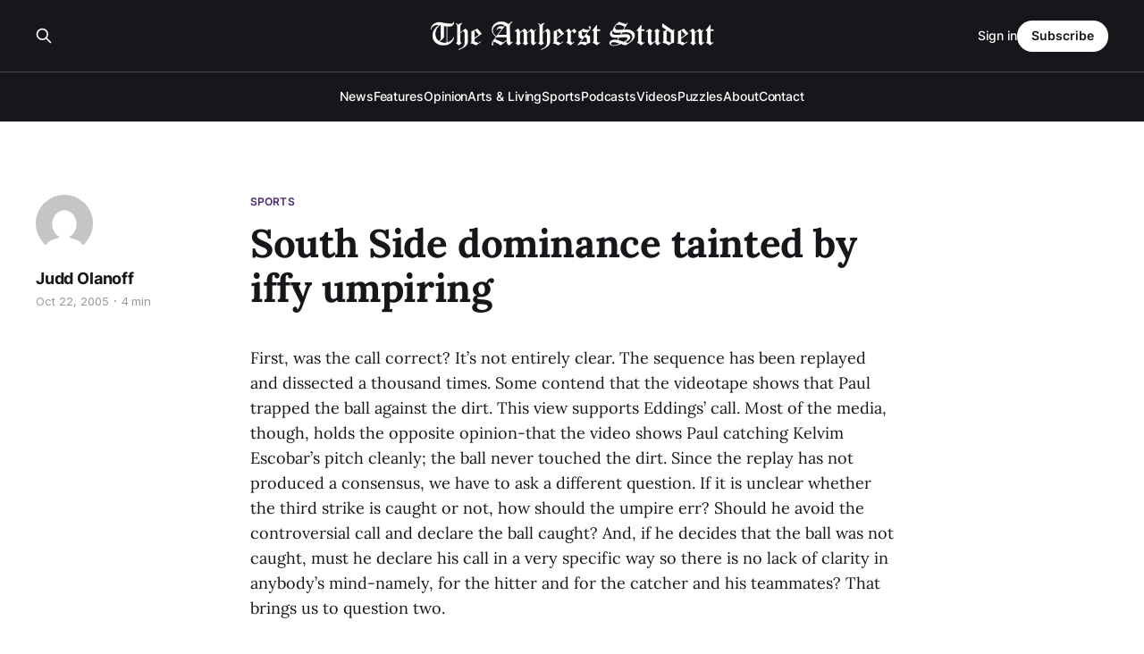

--- FILE ---
content_type: text/html; charset=utf-8
request_url: https://amherststudent.com/article/south-side-dominance-tainted-by-iffy-umpiring/
body_size: 8029
content:
<!DOCTYPE html>
<html lang="en">

<head>
    <meta charset="utf-8">
    <meta name="viewport" content="width=device-width, initial-scale=1">
    <title>South Side dominance tainted by iffy umpiring</title>
    <link rel="stylesheet" href="/assets/built/screen.css?v=5ebbcc09b8">

    <link rel="icon" href="https://amherststudent.com/content/images/size/w256h256/2022/09/favicon.png" type="image/png">
    <link rel="canonical" href="https://amherststudent.com/article/south-side-dominance-tainted-by-iffy-umpiring/">
    <meta name="referrer" content="origin-when-cross-origin">
    
    <meta property="og:site_name" content="The Amherst Student">
    <meta property="og:type" content="article">
    <meta property="og:title" content="South Side dominance tainted by iffy umpiring">
    <meta property="og:description" content="First, was the call correct? It’s not entirely clear. The sequence has been
replayed and dissected a thousand times. Some contend that the videotape shows
that Paul trapped the ball against the dirt. This view supports Eddings’ call.
Most of the media, though, holds the opposite opinion-that the video">
    <meta property="og:url" content="https://amherststudent.com/article/south-side-dominance-tainted-by-iffy-umpiring/">
    <meta property="article:published_time" content="2005-10-23T00:00:00.000Z">
    <meta property="article:modified_time" content="2005-10-23T00:00:00.000Z">
    <meta property="article:tag" content="Sports">
    
    <meta name="twitter:card" content="summary">
    <meta name="twitter:title" content="South Side dominance tainted by iffy umpiring">
    <meta name="twitter:description" content="First, was the call correct? It’s not entirely clear. The sequence has been
replayed and dissected a thousand times. Some contend that the videotape shows
that Paul trapped the ball against the dirt. This view supports Eddings’ call.
Most of the media, though, holds the opposite opinion-that the video">
    <meta name="twitter:url" content="https://amherststudent.com/article/south-side-dominance-tainted-by-iffy-umpiring/">
    <meta name="twitter:label1" content="Written by">
    <meta name="twitter:data1" content="Judd Olanoff">
    <meta name="twitter:label2" content="Filed under">
    <meta name="twitter:data2" content="Sports">
    
    <script type="application/ld+json">
{
    "@context": "https://schema.org",
    "@type": "Article",
    "publisher": {
        "@type": "Organization",
        "name": "The Amherst Student",
        "url": "https://amherststudent.com/",
        "logo": {
            "@type": "ImageObject",
            "url": "https://amherststudent.com/content/images/2022/09/old-logo-white-1.png"
        }
    },
    "author": {
        "@type": "Person",
        "name": "Judd Olanoff",
        "image": {
            "@type": "ImageObject",
            "url": "https://secure.gravatar.com/avatar/3c1d3af8452fa7101b568bc3cd75bbcd?s=512&d=mm&r=g",
            "width": 512,
            "height": 512
        },
        "url": "https://amherststudent.com/author/judd-olanoff/",
        "sameAs": []
    },
    "headline": "South Side dominance tainted by iffy umpiring",
    "url": "https://amherststudent.com/article/south-side-dominance-tainted-by-iffy-umpiring/",
    "datePublished": "2005-10-23T00:00:00.000Z",
    "dateModified": "2005-10-23T00:00:00.000Z",
    "keywords": "Sports",
    "description": "First, was the call correct? It’s not entirely clear. The sequence has been\nreplayed and dissected a thousand times. Some contend that the videotape shows\nthat Paul trapped the ball against the dirt. This view supports Eddings’ call.\nMost of the media, though, holds the opposite opinion-that the video shows Paul\ncatching Kelvim Escobar’s pitch cleanly; the ball never touched the dirt. Since\nthe replay has not produced a consensus, we have to ask a different question. If\nit is unclear whether the",
    "mainEntityOfPage": "https://amherststudent.com/article/south-side-dominance-tainted-by-iffy-umpiring/"
}
    </script>

    <meta name="generator" content="Ghost 6.11">
    <link rel="alternate" type="application/rss+xml" title="The Amherst Student" href="https://amherststudent.com/rss/">
    <script defer src="https://cdn.jsdelivr.net/ghost/portal@~2.56/umd/portal.min.js" data-i18n="true" data-ghost="https://amherststudent.com/" data-key="db3ddba5bd42d207ab63f37740" data-api="https://amherststudent.com/ghost/api/content/" data-locale="en" crossorigin="anonymous"></script><style id="gh-members-styles">.gh-post-upgrade-cta-content,
.gh-post-upgrade-cta {
    display: flex;
    flex-direction: column;
    align-items: center;
    font-family: -apple-system, BlinkMacSystemFont, 'Segoe UI', Roboto, Oxygen, Ubuntu, Cantarell, 'Open Sans', 'Helvetica Neue', sans-serif;
    text-align: center;
    width: 100%;
    color: #ffffff;
    font-size: 16px;
}

.gh-post-upgrade-cta-content {
    border-radius: 8px;
    padding: 40px 4vw;
}

.gh-post-upgrade-cta h2 {
    color: #ffffff;
    font-size: 28px;
    letter-spacing: -0.2px;
    margin: 0;
    padding: 0;
}

.gh-post-upgrade-cta p {
    margin: 20px 0 0;
    padding: 0;
}

.gh-post-upgrade-cta small {
    font-size: 16px;
    letter-spacing: -0.2px;
}

.gh-post-upgrade-cta a {
    color: #ffffff;
    cursor: pointer;
    font-weight: 500;
    box-shadow: none;
    text-decoration: underline;
}

.gh-post-upgrade-cta a:hover {
    color: #ffffff;
    opacity: 0.8;
    box-shadow: none;
    text-decoration: underline;
}

.gh-post-upgrade-cta a.gh-btn {
    display: block;
    background: #ffffff;
    text-decoration: none;
    margin: 28px 0 0;
    padding: 8px 18px;
    border-radius: 4px;
    font-size: 16px;
    font-weight: 600;
}

.gh-post-upgrade-cta a.gh-btn:hover {
    opacity: 0.92;
}</style><script async src="https://js.stripe.com/v3/"></script>
    <script defer src="https://cdn.jsdelivr.net/ghost/sodo-search@~1.8/umd/sodo-search.min.js" data-key="db3ddba5bd42d207ab63f37740" data-styles="https://cdn.jsdelivr.net/ghost/sodo-search@~1.8/umd/main.css" data-sodo-search="https://amherststudent.com/" data-locale="en" crossorigin="anonymous"></script>
    
    <link href="https://amherststudent.com/webmentions/receive/" rel="webmention">
    <script defer src="/public/cards.min.js?v=5ebbcc09b8"></script>
    <link rel="stylesheet" type="text/css" href="/public/cards.min.css?v=5ebbcc09b8">
    <script defer src="/public/comment-counts.min.js?v=5ebbcc09b8" data-ghost-comments-counts-api="https://amherststudent.com/members/api/comments/counts/"></script>
    <script defer src="/public/member-attribution.min.js?v=5ebbcc09b8"></script>
    <script defer src="/public/ghost-stats.min.js?v=5ebbcc09b8" data-stringify-payload="false" data-datasource="analytics_events" data-storage="localStorage" data-host="https://amherststudent.com/.ghost/analytics/api/v1/page_hit"  tb_site_uuid="a43fdb94-5876-4826-96e4-cbf235c4aeab" tb_post_uuid="e7f1704f-d905-442c-a6a8-4abe097011b6" tb_post_type="post" tb_member_uuid="undefined" tb_member_status="undefined"></script><style>:root {--ghost-accent-color: #492A71;}</style>
    <!-- Global site tag (gtag.js) - Google Analytics -->
<script async src="https://www.googletagmanager.com/gtag/js?id=G-11QKTCHMK0"></script>
<script>
  window.dataLayer = window.dataLayer || [];
  function gtag(){dataLayer.push(arguments);}
  gtag('js', new Date());

  gtag('config', 'G-11QKTCHMK0');
</script>

<!-- <script async src="https://pagead2.googlesyndication.com/pagead/js/adsbygoogle.js?client=ca-pub-8727415999329015"
     crossorigin="anonymous"></script> -->

<script id="mcjs">!function(c,h,i,m,p){m=c.createElement(h),p=c.getElementsByTagName(h)[0],m.async=1,m.src=i,p.parentNode.insertBefore(m,p)}(document,"script","https://chimpstatic.com/mcjs-connected/js/users/6d1692caa04ecd608998f11e3/92f39881c74da86cf419eb82d.js");</script>

<script type="text/javascript" defer src="https://donorbox.org/install-popup-button.js"></script>
<script>window.DonorBox = { widgetLinkClassName: 'custom-dbox-popup' }</script>
</head>

<body class="post-template tag-sports is-head-stacked has-serif-title has-serif-body is-head-dark">
<div class="gh-site">

    <header id="gh-head" class="gh-head gh-outer">
        <div class="gh-head-inner gh-inner">
            <div class="gh-head-brand">
                <div class="gh-head-brand-wrapper">
                    
                    <a class="gh-head-logo" href="https://amherststudent.com">
                            <img src="https://amherststudent.com/content/images/2022/09/old-logo-white-1.png" alt="The Amherst Student">
                                <img src="https://amherststudent.com/content/images/2022/09/old-logo-white.png" alt="The Amherst Student">
                    </a>
                    
                </div>
                <button class="gh-search gh-icon-btn" aria-label="Search this site" data-ghost-search><svg xmlns="http://www.w3.org/2000/svg" fill="none" viewBox="0 0 24 24" stroke="currentColor" stroke-width="2" width="20" height="20"><path stroke-linecap="round" stroke-linejoin="round" d="M21 21l-6-6m2-5a7 7 0 11-14 0 7 7 0 0114 0z"></path></svg></button>
                <button class="gh-burger"></button>
            </div>

            <nav class="gh-head-menu">
                <ul class="nav">
    <li class="nav-news"><a href="https://amherststudent.com/section/news/">News</a></li>
    <li class="nav-features"><a href="https://amherststudent.com/section/features/">Features</a></li>
    <li class="nav-opinion"><a href="https://amherststudent.com/section/opinion/">Opinion</a></li>
    <li class="nav-arts-living"><a href="https://amherststudent.com/section/arts-and-living/">Arts &amp; Living</a></li>
    <li class="nav-sports"><a href="https://amherststudent.com/section/sports/">Sports</a></li>
    <li class="nav-podcasts"><a href="https://amherststudent.com/section/podcast/">Podcasts</a></li>
    <li class="nav-videos"><a href="https://amherststudent.com/section/videos/">Videos</a></li>
    <li class="nav-puzzles"><a href="https://amherststudent.com/section/crossword/">Puzzles</a></li>
    <li class="nav-about"><a href="https://amherststudent.com/about/">About</a></li>
    <li class="nav-contact"><a href="https://amherststudent.com/contact/">Contact</a></li>
</ul>

            </nav>

            <div class="gh-head-actions">
                    <button class="gh-search gh-icon-btn" aria-label="Search this site" data-ghost-search><svg xmlns="http://www.w3.org/2000/svg" fill="none" viewBox="0 0 24 24" stroke="currentColor" stroke-width="2" width="20" height="20"><path stroke-linecap="round" stroke-linejoin="round" d="M21 21l-6-6m2-5a7 7 0 11-14 0 7 7 0 0114 0z"></path></svg></button>
                    <div class="gh-head-members">
                                <a class="gh-head-link" href="#/portal/signin" data-portal="signin">Sign in</a>
                                <a class="gh-head-btn gh-btn gh-primary-btn" href="#/portal/signup" data-portal="signup">Subscribe</a>
                    </div>
            </div>
        </div>
    </header>

    
<main class="gh-main">
        <article class="gh-article post tag-sports no-image">

            <header class="gh-article-header gh-canvas">
                    <a class="gh-article-tag" href="https://amherststudent.com/section/sports/">Sports</a>

                <h1 class="gh-article-title">South Side dominance tainted by iffy umpiring</h1>

                    <aside class="gh-article-sidebar">

        <div class="gh-author-image-list">
                <a class="gh-author-image" href="/author/judd-olanoff/">
                        <img src="https://secure.gravatar.com/avatar/3c1d3af8452fa7101b568bc3cd75bbcd?s&#x3D;512&amp;d&#x3D;mm&amp;r&#x3D;g" alt="Judd Olanoff">
                </a>
        </div>

        <div class="gh-author-name-list">
                <h4 class="gh-author-name">
                    <a href="/author/judd-olanoff/">Judd Olanoff</a>
                </h4>
                
        </div>

        <div class="gh-article-meta">
            <div class="gh-article-meta-inner">
                <time class="gh-article-date" datetime="2005-10-22">Oct 22, 2005</time>
                    <span class="gh-article-meta-sep"></span>
                    <span class="gh-article-length">4 min</span>
            </div>
        </div>

    </aside>


                            </header>

            <section class="gh-content gh-canvas">
                <!--kg-card-begin: html--><p>First, was the call correct? It&#8217;s not entirely clear. The sequence has been replayed and dissected a thousand times. Some contend that the videotape shows that Paul trapped the ball against the dirt. This view supports Eddings&#8217; call. Most of the media, though, holds the opposite opinion-that the video shows Paul catching Kelvim Escobar&#8217;s pitch cleanly; the ball never touched the dirt. Since the replay has not produced a consensus, we have to ask a different question. If it is unclear whether the third strike is caught or not, how should the umpire err? Should he avoid the controversial call and declare the ball caught? And, if he decides that the ball was not caught, must he declare his call in a very specific way so there is no lack of clarity in anybody&#8217;s mind-namely, for the hitter and for the catcher and his teammates? That brings us to question two.</p><p>What&#8217;s the procedure to follow in this situation? If the catcher drops the third strike, the umpire&#8217;s first step is clear. He is supposed to call the third strike and not call the batter out. This is obvious. But then the analysis enters murky territory. Angels Manager Mike Scioscia condemned Eddings&#8217; hand motion for the third strike call. Because Eddings used a closed fist to signal the third strike, Scioscia says, the third out is implied, and the game goes to extra innings. But even if Scioscia is wrong and we accept that Eddings called the third strike but not the third out, did Eddings follow the umpiring guidelines? Not necessarily. Some-including Paul-say that if the third strike is dropped, the umpire is supposed to go out of his way to make the situation obvious. That is to say, he not only shouldn&#8217;t call the third out, but he also should explicitly declare &#8220;No catch, no catch.&#8221; The ump, it seems, should go out of his way to make clear the dropped third strike situation and should not stay quiet as if to test the catcher&#8217;s ability to react. So Eddings is partially at fault. But Paul is the idiot in this case no matter how you look at the scenario. It&#8217;s the bottom of the ninth in game two of the league championship, and your team is on the verge of going to extra innings in which it can take a decisive 2-0 series lead. In this situation one must exercise caution and take every step imaginable to ensure that the final out is made. If there is any question whatsoever as to whether you caught the ball, or if for whatever reason the umpire didn&#8217;t clearly signal the final out, then you stand up, retrieve the ball, lob it to the first baseman, and that&#8217;s that. Doesn&#8217;t require too much effort, just a little common sense and care.</p><p>Recurring heart issues</p><p>Jason Collier, a 28-year-old center for the NBA&#8217;s Atlanta Hawks, died suddenly Saturday morning at his home. Initial reports indicate the cause of death was likely cardiac arrest. Collier was 7&#8217;0,&#8221; 260 lbs. but had no previously recorded heart problems and passed his training camp physical just weeks ago. The autopsy report has not yet been released, and it is too early to speculate whether basketball had anything to do with his death. But training camp, the week-long process in which NBA head coaches prepare their teams for the rigors of the regular season, had ended just a week before, and the Hawks were in the midst of their preseason schedule. There is no clear evidence yet to suggest that the death is connected to the death of 49ers lineman Thomas Herrion earlier this year or to the death of Vikings tackle Korey Stringer in 2001. Herrion died after a preseason game, and Stringer died after a training camp workout. Both weighed 335 lbs., 75 lbs. more than Collier. But Collier was 7&#8217;0&#8243; and Herrion and Stringer were 6&#8217;3&#8243; and 6&#8217;4&#8243;, respectively. Up until now the NFL has received most of the criticism for encouraging its players to be unhealthily large, but taller players in the NBA have frequently suffered irregular heartbeats and other heart issues. Both leagues need to come to a  better understanding of what these large players are capable of handling without putting their health at risk.</p><p>Yankees still suck</p><p>A Daily Collegian columnist wrote last week in the UMass daily newspaper that Red Sox fans overuse the chant &#8220;Yankees suck&#8221; and suggested that they should stop employing the negative slogan altogether. &#8220;When the currently-decomposing Bernie Williams hits a 302-foot wind-aided pop-up that gently caresses the bottom of Pesky&#8217;s Pole? Yankees suck. When the Patriots win the Super Bowl and toilet paper flows like wine from the riotous Southwest towers? Yankees suck,&#8221; writer Matt Brochu lamented. &#8220;This is why we should collectively pull an &#8216;Old Yeller,&#8217; take it behind the shed and shoot it,&#8221; he said. I couldn&#8217;t consider his argument more ridiculous. First of all, the main reason he said fans need to dispense with the chant now is that an era ended in the Yankees/Sox rivalry with last season&#8217;s Sox win. An era in the rivalry did end, but stopping &#8220;Yankees suck&#8221; is about the worst thing Sox fans could do. In fact, the biggest danger in the post-curse period is that the Yankees-Sox rivalry-which has defined the Sox franchise and the lives of Sox fans for so long-will be sapped of its unique degree of viciousness. Sox fans shouldn&#8217;t mitigate the &#8220;Yankees suck&#8221; chant. They should amplify it and increase the variety of its use. &#8220;Yankees suck&#8221; at Pats, Bruins and Celtics games is a good start, but let&#8217;s see fans break out the chant at figure skating and the Boston Symphony Orchestra. On that note, the &#8220;Williams Sucks&#8221; chant needs to be substantially expanded and featured at every home Amherst football game.</p><!--kg-card-end: html-->
            </section>

        </article>

                <div class="gh-read-next gh-canvas">
                <section class="gh-pagehead">
                    <h4 class="gh-pagehead-title">Read next</h4>
                </section>

                <div class="gh-topic gh-topic-grid">
                    <div class="gh-topic-content">
                            <article class="gh-card post no-image">
    <a class="gh-card-link" href="/article/indianas-college-football-championship-a-new-way-to-win/">

        <div class="gh-card-wrapper">
            <header class="gh-card-header">
                <h3 class="gh-card-title">Indiana’s College Football Championship: A New Way to Win</h3>
            </header>

                    <div class="gh-card-excerpt">Assistant Sports Editor Ethan Niewoehner ’29 breaks down Indiana’s journey from the losingest team in college football to the National Championship.</div>

            <footer class="gh-card-footer">
                <span class="gh-card-author">Ethan Niewoehner &#x27;29</span>
                <time class="gh-card-date" datetime="2026-01-28">Jan 28, 2026</time>
                    <script
    data-ghost-comment-count="69794cd0daf0880001724285"
    data-ghost-comment-count-empty=""
    data-ghost-comment-count-singular="comment"
    data-ghost-comment-count-plural="comments"
    data-ghost-comment-count-tag="span"
    data-ghost-comment-count-class-name="gh-card-comments"
    data-ghost-comment-count-autowrap="true"
>
</script>
            </footer>
        </div>
    </a>
</article>                            <article class="gh-card post">
    <a class="gh-card-link" href="/article/around-the-herd-j-term-edition-2/">
            <figure class="gh-card-image">
                <img
                    srcset="/content/images/size/w300/2026/01/basketball.webp 300w,
                            /content/images/size/w720/2026/01/basketball.webp 720w,
                            /content/images/size/w960/2026/01/basketball.webp 960w,
                            /content/images/size/w1200/2026/01/basketball.webp 1200w,
                            /content/images/size/w2000/2026/01/basketball.webp 2000w"
                    sizes="(max-width: 1200px) 100vw, 1200px"
                    src="/content/images/size/w720/2026/01/basketball.webp"
                    alt="Around the Herd: J-Term Edition"
                >
            </figure>

        <div class="gh-card-wrapper">
            <header class="gh-card-header">
                <h3 class="gh-card-title">Around the Herd: J-Term Edition</h3>
            </header>

                    <div class="gh-card-excerpt">In this week’s J-Term edition of Around the Herd, women’s squash downs Dartmouth, Tufts, and Bates, swim sets records, and the women’s hockey team wins against NESCAC opponents.</div>

            <footer class="gh-card-footer">
                <span class="gh-card-author">Kate Becker ’26, Eve Bowker ’29, Helena Henson &#x27;28</span>
                <time class="gh-card-date" datetime="2026-01-28">Jan 28, 2026</time>
                    <script
    data-ghost-comment-count="69794e17daf0880001724297"
    data-ghost-comment-count-empty=""
    data-ghost-comment-count-singular="comment"
    data-ghost-comment-count-plural="comments"
    data-ghost-comment-count-tag="span"
    data-ghost-comment-count-class-name="gh-card-comments"
    data-ghost-comment-count-autowrap="true"
>
</script>
            </footer>
        </div>
    </a>
</article>                            <article class="gh-card post no-image">
    <a class="gh-card-link" href="/article/atlantic-coast-conference-is-everything-alright/">

        <div class="gh-card-wrapper">
            <header class="gh-card-header">
                <h3 class="gh-card-title">Atlantic Coast Conference: Is Everything Alright?</h3>
            </header>

                    <div class="gh-card-excerpt">Staff Writer Ethan Niewoehner ’29 breaks down the gradual collapse of the ACC, which failed to place a single team in the College Football Playoffs for the first time since 2021.</div>

            <footer class="gh-card-footer">
                <span class="gh-card-author">Ethan Niewoehner &#x27;29</span>
                <time class="gh-card-date" datetime="2025-12-10">Dec 10, 2025</time>
                    <script
    data-ghost-comment-count="6938ba4caaa52b00019f495b"
    data-ghost-comment-count-empty=""
    data-ghost-comment-count-singular="comment"
    data-ghost-comment-count-plural="comments"
    data-ghost-comment-count-tag="span"
    data-ghost-comment-count-class-name="gh-card-comments"
    data-ghost-comment-count-autowrap="true"
>
</script>
            </footer>
        </div>
    </a>
</article>                    </div>
                </div>
            </div>

                <div class="gh-comments gh-read-next gh-canvas">
            <section class="gh-pagehead">
                <h4 class="gh-pagehead-title">Comments (<script
    data-ghost-comment-count="6114288fc209381aaf610213"
    data-ghost-comment-count-empty="0"
    data-ghost-comment-count-singular=""
    data-ghost-comment-count-plural=""
    data-ghost-comment-count-tag="span"
    data-ghost-comment-count-class-name=""
    data-ghost-comment-count-autowrap="true"
>
</script>)</h3>
            </section>
            
        <script defer src="https://cdn.jsdelivr.net/ghost/comments-ui@~1.3/umd/comments-ui.min.js" data-locale="en" data-ghost-comments="https://amherststudent.com/" data-api="https://amherststudent.com/ghost/api/content/" data-admin="https://amherststudent.com/ghost/" data-key="db3ddba5bd42d207ab63f37740" data-title="" data-count="false" data-post-id="6114288fc209381aaf610213" data-color-scheme="auto" data-avatar-saturation="60" data-accent-color="#492A71" data-comments-enabled="all" data-publication="The Amherst Student" crossorigin="anonymous"></script>
    
        </div>
</main>

    <footer class="gh-foot gh-outer">
        <div class="gh-foot-inner gh-inner">
                <section class="gh-subscribe">
                    <h3 class="gh-subscribe-title">Subscribe to The Amherst Student</h3>
                    <button class="gh-subscribe-btn gh-btn" data-portal="signup"><svg width="20" height="20" viewBox="0 0 20 20" fill="none" stroke="currentColor" xmlns="http://www.w3.org/2000/svg">
    <path d="M3.33332 3.33334H16.6667C17.5833 3.33334 18.3333 4.08334 18.3333 5.00001V15C18.3333 15.9167 17.5833 16.6667 16.6667 16.6667H3.33332C2.41666 16.6667 1.66666 15.9167 1.66666 15V5.00001C1.66666 4.08334 2.41666 3.33334 3.33332 3.33334Z" stroke-width="1.5" stroke-linecap="round" stroke-linejoin="round"/>
    <path d="M18.3333 5L9.99999 10.8333L1.66666 5" stroke-width="1.5" stroke-linecap="round" stroke-linejoin="round"/>
</svg> Subscribe now</button>
                </section>

            <nav class="gh-foot-menu">
                <ul class="nav">
    <li class="nav-newsletter"><a href="https://amherststudent.com/subscribe/">Newsletter</a></li>
    <li class="nav-about"><a href="https://amherststudent.com/about/">About</a></li>
    <li class="nav-masthead"><a href="https://amherststudent.com/masthead/">Masthead</a></li>
    <li class="nav-submissions"><a href="https://amherststudent.com/submissions/">Submissions</a></li>
    <li class="nav-join"><a href="https://amherststudent.com/join-our-staff/">Join</a></li>
    <li class="nav-advertise"><a href="https://amherststudent.com/advertise/">Advertise</a></li>
    <li class="nav-archives"><a href="https://amherststudent.com/archives/">Archives</a></li>
    <li class="nav-privacy-policy"><a href="https://amherststudent.com/privacy/">Privacy Policy</a></li>
    <li class="nav-contact"><a href="https://amherststudent.com/contact/">Contact</a></li>
    <li class="nav-search"><a href="#/search">Search →</a></li>
</ul>

            </nav>

            <div class="gh-copyright">
                    The Student Newspaper of Amherst College Since 1868 - © 2025 The Amherst Student
            </div>
        </div>
    </footer>

</div>

    <div class="pswp" tabindex="-1" role="dialog" aria-hidden="true">
    <div class="pswp__bg"></div>

    <div class="pswp__scroll-wrap">
        <div class="pswp__container">
            <div class="pswp__item"></div>
            <div class="pswp__item"></div>
            <div class="pswp__item"></div>
        </div>

        <div class="pswp__ui pswp__ui--hidden">
            <div class="pswp__top-bar">
                <div class="pswp__counter"></div>

                <button class="pswp__button pswp__button--close" title="Close (Esc)"></button>
                <button class="pswp__button pswp__button--share" title="Share"></button>
                <button class="pswp__button pswp__button--fs" title="Toggle fullscreen"></button>
                <button class="pswp__button pswp__button--zoom" title="Zoom in/out"></button>

                <div class="pswp__preloader">
                    <div class="pswp__preloader__icn">
                        <div class="pswp__preloader__cut">
                            <div class="pswp__preloader__donut"></div>
                        </div>
                    </div>
                </div>
            </div>

            <div class="pswp__share-modal pswp__share-modal--hidden pswp__single-tap">
                <div class="pswp__share-tooltip"></div>
            </div>

            <button class="pswp__button pswp__button--arrow--left" title="Previous (arrow left)"></button>
            <button class="pswp__button pswp__button--arrow--right" title="Next (arrow right)"></button>

            <div class="pswp__caption">
                <div class="pswp__caption__center"></div>
            </div>
        </div>
    </div>
</div>
<script src="/assets/built/main.min.js?v=5ebbcc09b8"></script>

<script>
    document.querySelectorAll(".gh-subscribe").forEach(e => e.remove());
</script>

</body>

</html>
